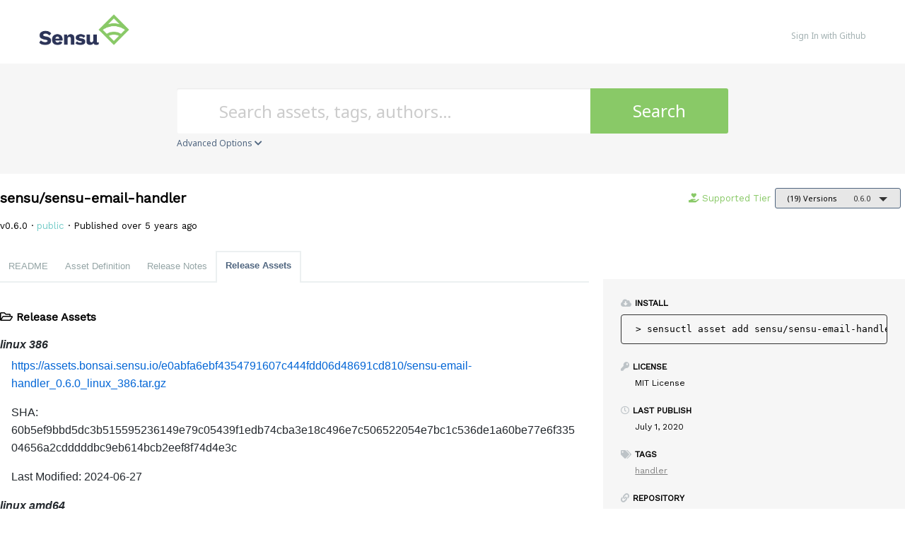

--- FILE ---
content_type: text/html; charset=utf-8
request_url: https://bonsai.sensu.io/assets/sensu/sensu-email-handler/versions/0.6.0?tab=release-assets
body_size: 33877
content:
<!DOCTYPE html>
<html>
  <!--[if lt IE 7]>      <html class="no-js lt-ie9 lt-ie8 lt-ie7"> <![endif]-->
  <!--[if IE 7]>         <html class="no-js lt-ie9 lt-ie8"> <![endif]-->
  <!--[if IE 8]>         <html class="no-js lt-ie9"> <![endif]-->
  <!--[if gt IE 8]><!--> <html class="no-js"> <!--<![endif]-->
  <head>
    <meta name="viewport" content="width=device-width, initial-scale=1.0, minimal-ui">
    <title>Sensu assets | Bonsai asset index - sensu-email-handler Asset</title>
    <meta name="description" content="Welcome to Bonsai, the Sensu asset index. Bonsai offers popular integrations like the Sensu Slack, InfluxDB, and PagerDuty handlers. Discover, download, and share assets for all your monitoring needs.">
    <link rel="shortcut icon" href="https://bonsai.sensu.io/web-assets/favicon-75c9b70fb98bb8186a765659a32de063983e28c03d14c1c98e535f32f9dd3542.ico" type="image/x-icon">
    <link rel="icon" href="https://bonsai.sensu.io/web-assets/favicon-75c9b70fb98bb8186a765659a32de063983e28c03d14c1c98e535f32f9dd3542.ico" type="image/x-icon">
    <link rel="apple-touch-icon" href="https://bonsai.sensu.io/web-assets/apple-touch-icon-cdc5e74767db69675cf541c143faa0a0fb8d2d857dd478e80f7688b29df340b8.png"/>
    <link rel="stylesheet" media="all" href="/web-assets/application-42312920737d43c3eb7048be8c36428f080f2b41cd8a5044058e7f76abf0b587.css" />

    <link rel="stylesheet" href="https://use.fontawesome.com/releases/v5.7.2/css/all.css">
    <link rel="stylesheet" href="https://use.fontawesome.com/releases/v5.7.2/css/v4-shims.css">

    <!--link href="//netdna.bootstrapcdn.com/font-awesome/4.1.0/css/font-awesome.css" rel="stylesheet" -->

    <link href="//fonts.googleapis.com/css?family=Montserrat:400,700" rel="stylesheet">
    <script src="/web-assets/application-1ddc4e57327d758a730057f93943a24490ab97ce1414953ea7bda78fb7f7d5ba.js"></script>
    <script type="text/javascript" src="//s7.addthis.com/js/300/addthis_widget.js#pubid=ra-558071333389cb6a" async="async"></script>
    <meta name="csrf-param" content="authenticity_token" />
<meta name="csrf-token" content="gaOEHzMoYnldJDbAeSiyr+EHKbsMUC7R3uhVcw84rDbE+dE8LZnggv21ih1Wqt2UUqx9I/aRoSw9sm+eZ8koGA==" />
    
    
    	<!-- Google Tag Manager -->
	<script>
		(function(w,d,s,l,i){w[l]=w[l]||[];w[l].push({'gtm.start': new Date().getTime(),event:'gtm.js'});var f=d.getElementsByTagName(s)[0], j=d.createElement(s),dl=l!='dataLayer'?'&l='+l:'';j.async=true;j.src='https://www.googletagmanager.com/gtm.js?id='+i+dl;f.parentNode.insertBefore(j,f);
		})(window,document,'script','dataLayer','GTM-5LMSV5W');
	</script>
	<!-- End Google Tag Manager -->

  </head>
  <body class="extension_versions">
    	<!-- Google Tag Manager (noscript) -->
	<noscript>
		<iframe src="https://www.googletagmanager.com/ns.html?id=GTM-5LMSV5W" height="0" width="0" style="display:none;visibility:hidden"></iframe>
	</noscript>
	<!-- End Google Tag Manager (noscript) -->

    <div class="inner-wrap">
      <header class="globalheader">
        <div class="inner_wrap">
          <div class="logo_and_nav_toggle">
            <a href="/">
              <img class="logoWordmark" src="/web-assets/sensu-logo-horizontal-114b2b2962c8fa72cb5c31f8b897bf8b77ce7a794007e498a7647a6793af0e58.png" />
</a>          </div>
          <nav class="appnav">
  <ul class="mainnav">
      <li class="sign_in_create_account"><a rel="sign_in" href="/sign-in">Sign In with Github</a></li>
  </ul>
</nav>

        </div>
      </header>


      
      <form class="search_form" action="/assets" accept-charset="UTF-8" method="get"><input name="utf8" type="hidden" value="&#x2713;" />
  
  <input type="hidden" name="supported_platform_id" id="supported_platform_id" />
  <div class="search_bar">
    <div class="quick_search">
      <div class="search_field">
        <input type="search" name="q" id="q" placeholder="Search assets, tags, authors…" class="extension_search_textfield" />
      </div>

      <div class="search_button">
        <button type="submit" class="extension_search_button">Search</button>
      </div>

        <div class="advanced_search_toggle">
          <span>Advanced Options <i class="fa fa-chevron-down" id="toggle-arrow"></i></span>
        </div>
    </div>
  </div>

  <div class="advanced_search_body">
    
    <h4> Select Supported Platforms </h4>
    <div class="advanced_search_platforms" >
        <div class="advanced_search_platform">
          <label>
            <input type="checkbox" name="platforms[]" id="platforms_" value="linux" />
            <span>linux</span>
          </label>
        </div>
        <div class="advanced_search_platform">
          <label>
            <input type="checkbox" name="platforms[]" id="platforms_" value="centos" />
            <span>centos</span>
          </label>
        </div>
        <div class="advanced_search_platform">
          <label>
            <input type="checkbox" name="platforms[]" id="platforms_" value="debian" />
            <span>debian</span>
          </label>
        </div>
        <div class="advanced_search_platform">
          <label>
            <input type="checkbox" name="platforms[]" id="platforms_" value="Windows" />
            <span>Windows</span>
          </label>
        </div>
        <div class="advanced_search_platform">
          <label>
            <input type="checkbox" name="platforms[]" id="platforms_" value="alpine" />
            <span>alpine</span>
          </label>
        </div>
        <div class="advanced_search_platform">
          <label>
            <input type="checkbox" name="platforms[]" id="platforms_" value="OSX" />
            <span>OSX</span>
          </label>
        </div>
      <div class = "advanced_search_other_platform">
        <label>Other Platform: </label><input type="text" name="platforms[]" id="platforms_" />
      </div>
    </div>
    

      <h4> Select Supported Architectures </h4>
      <div class="advanced_search_architectures" >
          <div class="advanced_search_architecture">
            <label>
              <input type="checkbox" name="archs[]" id="archs_" value="386" />
              386
            </label>
          </div>
          <div class="advanced_search_architecture">
            <label>
              <input type="checkbox" name="archs[]" id="archs_" value="aarch64" />
              aarch64
            </label>
          </div>
          <div class="advanced_search_architecture">
            <label>
              <input type="checkbox" name="archs[]" id="archs_" value="amd64" />
              amd64
            </label>
          </div>
          <div class="advanced_search_architecture">
            <label>
              <input type="checkbox" name="archs[]" id="archs_" value="any" />
              any
            </label>
          </div>
          <div class="advanced_search_architecture">
            <label>
              <input type="checkbox" name="archs[]" id="archs_" value="arm" />
              arm
            </label>
          </div>
          <div class="advanced_search_architecture">
            <label>
              <input type="checkbox" name="archs[]" id="archs_" value="arm64" />
              arm64
            </label>
          </div>
          <div class="advanced_search_architecture">
            <label>
              <input type="checkbox" name="archs[]" id="archs_" value="armv6" />
              armv6
            </label>
          </div>
          <div class="advanced_search_architecture">
            <label>
              <input type="checkbox" name="archs[]" id="archs_" value="armv7" />
              armv7
            </label>
          </div>
          <div class="advanced_search_architecture">
            <label>
              <input type="checkbox" name="archs[]" id="archs_" value="noarch" />
              noarch
            </label>
          </div>
      </div>

      <h4> Select Tier </h4>
      <div class="advanced_search_architectures" >
          <div class="advanced_search_architecture">
            <label>
              <input type="checkbox" name="tiers[]" id="tiers_" value="1" />
              Community
            </label>
          </div>
          <div class="advanced_search_architecture">
            <label>
              <input type="checkbox" name="tiers[]" id="tiers_" value="4" />
              Enterprise
            </label>
          </div>
          <div class="advanced_search_architecture">
            <label>
              <input type="checkbox" name="tiers[]" id="tiers_" value="2" />
              Supported
            </label>
          </div>
      </div>

    <h4> Github Name </h4>
    <div class="advanced_search_user_name"  style='padding-left: 4.375rem;'>
      <label>Name like: </label><input type="text" name="owner_name" id="owner_name" />
    </div>
    <br style="clear:left;"/>
    
  </div>
</form>


      <div class="container">
        


<div class="page resource extension_show" data-equalizer>
	<div id='main-header-container'>
    <div class="main-header">
  


  <div id='extension-compilation-status' class='compilation-status-container'>
    <input type="hidden" name="no_reload" id="no_reload" />
  </div>


  <div class="heading-container">
    <h1 class="heading">
      <span itemprop="name">sensu/sensu-email-handler</span>

      <ul class="header-actions">
          <li>
                <span class="tier supported">
                  <i class="fa fa-hand-holding-heart"></i>
                  <a data-tooltip="true" title="Open-source assets supported by Sensu Inc., including supported Slack, PagerDuty, and InfluxDB handlers." href="/assets?tiers%5B%5D=2">
                    <span>Supported Tier</span>
</a>                </span>
          </li>
          <li>
            <a data-dropdown="versions" class="button radius tiny dropdown secondary" rel="extension_versions" href="#">
              <span class="versions_count">(19) Versions</span>
              <span>0.6.0</span>
</a>            <ul id="versions" data-dropdown-content class="f-dropdown">
              <li>
                <ul>
                    <li>
                      <a rel="extension_version" href="/assets/sensu/sensu-email-handler/versions/1.2.3">
                        <span>1.2.3</span>
</a>                    </li>
                    <li>
                      <a rel="extension_version" href="/assets/sensu/sensu-email-handler/versions/1.2.2">
                        <span>1.2.2</span>
</a>                    </li>
                    <li>
                      <a rel="extension_version" href="/assets/sensu/sensu-email-handler/versions/1.2.1">
                        <span>1.2.1</span>
</a>                    </li>
                    <li>
                      <a rel="extension_version" href="/assets/sensu/sensu-email-handler/versions/1.2.0">
                        <span>1.2.0</span>
</a>                    </li>
                    <li>
                      <a rel="extension_version" href="/assets/sensu/sensu-email-handler/versions/1.1.0">
                        <span>1.1.0</span>
</a>                    </li>
                    <li>
                      <a rel="extension_version" href="/assets/sensu/sensu-email-handler/versions/1.0.0">
                        <span>1.0.0</span>
</a>                    </li>
                    <li>
                      <a rel="extension_version" href="/assets/sensu/sensu-email-handler/versions/0.9.0">
                        <span>0.9.0</span>
</a>                    </li>
                    <li>
                      <a rel="extension_version" href="/assets/sensu/sensu-email-handler/versions/0.8.1">
                        <span>0.8.1</span>
</a>                    </li>
                    <li>
                      <a rel="extension_version" href="/assets/sensu/sensu-email-handler/versions/0.7.0">
                        <span>0.7.0</span>
</a>                    </li>
                    <li>
                      <a rel="extension_version" href="/assets/sensu/sensu-email-handler/versions/0.6.0">
                        <span>0.6.0</span>
                          <i class="fa fa-check right"></i>
</a>                    </li>
                    <li>
                      <a rel="extension_version" href="/assets/sensu/sensu-email-handler/versions/0.5.2">
                        <span>0.5.2</span>
</a>                    </li>
                    <li>
                      <a rel="extension_version" href="/assets/sensu/sensu-email-handler/versions/0.5.1">
                        <span>0.5.1</span>
</a>                    </li>
                    <li>
                      <a rel="extension_version" href="/assets/sensu/sensu-email-handler/versions/0.5.0">
                        <span>0.5.0</span>
</a>                    </li>
                    <li>
                      <a rel="extension_version" href="/assets/sensu/sensu-email-handler/versions/0.4.1">
                        <span>0.4.1</span>
</a>                    </li>
                    <li>
                      <a rel="extension_version" href="/assets/sensu/sensu-email-handler/versions/0.4.0">
                        <span>0.4.0</span>
</a>                    </li>
                    <li>
                      <a rel="extension_version" href="/assets/sensu/sensu-email-handler/versions/0.3.0">
                        <span>0.3.0</span>
</a>                    </li>
                    <li>
                      <a rel="extension_version" href="/assets/sensu/sensu-email-handler/versions/0.2.0">
                        <span>0.2.0</span>
</a>                    </li>
                    <li>
                      <a rel="extension_version" href="/assets/sensu/sensu-email-handler/versions/0.1.0">
                        <span>0.1.0</span>
</a>                    </li>
                    <li>
                      <a rel="extension_version" href="/assets/sensu/sensu-email-handler/versions/0.0.2">
                        <span>0.0.2</span>
</a>                    </li>
                </ul>
              </li>
            </ul>
          </li>
      </ul>
    </h1>

  </div>

  <p class="description" itemprop="description">
      v0.6.0
    ·
    <span>
        <span class="ext-public">
          public
        </span>
    </span>
      ·
      Published over 5 years ago
  </p>

</div>

  </div>
  <div id='main-container'>
  	<div class="main" data-equalizer-watch>


  <dl class="tabs vertical-mobile">
    <dd class="tab-title ">
        <a data-remote="true" href="/assets/sensu/sensu-email-handler/versions/0.6.0">README</a>
    </dd>
    <dd class="tab-title ">
        <a data-remote="true" href="/assets/sensu/sensu-email-handler/versions/0.6.0?tab=definition">Asset Definition</a>
    </dd>
    <dd class="tab-title ">
        <a data-remote="true" href="/assets/sensu/sensu-email-handler/versions/0.6.0?tab=release-notes">Release Notes</a>
    </dd>
    <dd class="tab-title active">
        <a data-remote="true" href="/assets/sensu/sensu-email-handler/versions/0.6.0?tab=release-assets">Release Assets</a>
    </dd>
  </dl>

  <div class="tabs-content">
    <div class="content markdown-body active">
      <div class="github-release-assets">
  <h4>
    <i class="fa fa-folder-open-o"></i> <span>Release Assets</span>
  </h4>

  <dl>
      <dt class='assetPlatform'>linux 386</dt>
      <dd class="assetLink"><a href="https://assets.bonsai.sensu.io/e0abfa6ebf4354791607c444fdd06d48691cd810/sensu-email-handler_0.6.0_linux_386.tar.gz">https://assets.bonsai.sensu.io/e0abfa6ebf4354791607c444fdd06d48691cd810/sensu-email-handler_0.6.0_linux_386.tar.gz</a></dd>
      <dd class="assetSha">SHA: 60b5ef9bbd5dc3b515595236149e79c05439f1edb74cba3e18c496e7c506522054e7bc1c536de1a60be77e6f33504656a2cdddddbc9eb614bcb2eef8f74d4e3c</dd>
      <dd class="assetLastModified">Last Modified: 2024-06-27
      <dt class='assetPlatform'>linux amd64</dt>
      <dd class="assetLink"><a href="https://assets.bonsai.sensu.io/e0abfa6ebf4354791607c444fdd06d48691cd810/sensu-email-handler_0.6.0_linux_amd64.tar.gz">https://assets.bonsai.sensu.io/e0abfa6ebf4354791607c444fdd06d48691cd810/sensu-email-handler_0.6.0_linux_amd64.tar.gz</a></dd>
      <dd class="assetSha">SHA: d5f8e366fed63a9be508933b35d026d5bd7dde945443f33447e8a611260185e14807853b069d5486558a2c61bba5c692e8fbd4cb5fb1b3998d78092135294991</dd>
      <dd class="assetLastModified">Last Modified: 2024-06-27
      <dt class='assetPlatform'>linux arm64</dt>
      <dd class="assetLink"><a href="https://assets.bonsai.sensu.io/e0abfa6ebf4354791607c444fdd06d48691cd810/sensu-email-handler_0.6.0_linux_arm64.tar.gz">https://assets.bonsai.sensu.io/e0abfa6ebf4354791607c444fdd06d48691cd810/sensu-email-handler_0.6.0_linux_arm64.tar.gz</a></dd>
      <dd class="assetSha">SHA: 67c2c04e0de095063081e5c906ab3edb94ed6cdac7a2085bfab4dd25ed94e70d99ad06f312bf412923ce3d402a6b92e8e10a790f6c898c0f9b28760560fb7f4a</dd>
      <dd class="assetLastModified">Last Modified: 2024-06-27
      <dt class='assetPlatform'>linux armv7</dt>
      <dd class="assetLink"><a href="https://assets.bonsai.sensu.io/e0abfa6ebf4354791607c444fdd06d48691cd810/sensu-email-handler_0.6.0_linux_armv7.tar.gz">https://assets.bonsai.sensu.io/e0abfa6ebf4354791607c444fdd06d48691cd810/sensu-email-handler_0.6.0_linux_armv7.tar.gz</a></dd>
      <dd class="assetSha">SHA: 866aa56ee86fad4ce9635f56f726e12e1a5ecc3bddcc569dbd2b795554cdf125eb49e97043ab5e6deee4808b07986aeb937c1ac30ecd7948f0be9b1b969ef983</dd>
      <dd class="assetLastModified">Last Modified: 2024-06-27
      <dt class='assetPlatform'>osX 386</dt>
      <dd class="assetLink"><a href="https://assets.bonsai.sensu.io/e0abfa6ebf4354791607c444fdd06d48691cd810/sensu-email-handler_0.6.0_darwin_386.tar.gz">https://assets.bonsai.sensu.io/e0abfa6ebf4354791607c444fdd06d48691cd810/sensu-email-handler_0.6.0_darwin_386.tar.gz</a></dd>
      <dd class="assetSha">SHA: c62a4c6687a63861f87422e8fa031321d16389528c9853995a7bcbc4f40523d814253294c01df3afde69604ce40258e1c5384c6b08d5ff14e2633575312e27bd</dd>
      <dd class="assetLastModified">Last Modified: 2024-06-27
      <dt class='assetPlatform'>osX amd64</dt>
      <dd class="assetLink"><a href="https://assets.bonsai.sensu.io/e0abfa6ebf4354791607c444fdd06d48691cd810/sensu-email-handler_0.6.0_darwin_amd64.tar.gz">https://assets.bonsai.sensu.io/e0abfa6ebf4354791607c444fdd06d48691cd810/sensu-email-handler_0.6.0_darwin_amd64.tar.gz</a></dd>
      <dd class="assetSha">SHA: 1abefc3dd847ffe85c131618f971bc5a292d00058657043a3f1efd5337d64faa86399296427767cd43ca64a284e485ddf6e6601d0521a0316a38bdb4ef666add</dd>
      <dd class="assetLastModified">Last Modified: 2024-06-27
      <dt class='assetPlatform'>Windows amd64</dt>
      <dd class="assetLink"><a href="https://assets.bonsai.sensu.io/e0abfa6ebf4354791607c444fdd06d48691cd810/sensu-email-handler_0.6.0_windows_amd64.tar.gz">https://assets.bonsai.sensu.io/e0abfa6ebf4354791607c444fdd06d48691cd810/sensu-email-handler_0.6.0_windows_amd64.tar.gz</a></dd>
      <dd class="assetSha">SHA: 1279e76eef679e16bc1b5d88eca45171e3ba7d7d220fa557935eabf2763fbe7d000f36563fe56fd8cebf7876e3c3aa3cadb4dbcb2e58d9a443060d8a61d449ea</dd>
      <dd class="assetLastModified">Last Modified: 2024-06-27
  </dl>
</div>

    </div>
  </div>




</div>

<div class="reveal-modal" id="report-extension" data-reveal>
  <h1>Are you sure you want to report this asset?</h1>
  <p>Please describe the reason for reporting this asset. Our moderators will be notified and will disable the asset if it is found to be inappropriate.</p>
  <a class="close-reveal-modal close-reveal-modal-x">&#215;</a>
  <form action="/assets/sensu/sensu-email-handler/report" accept-charset="UTF-8" method="post"><input name="utf8" type="hidden" value="&#x2713;" /><input type="hidden" name="_method" value="put" /><input type="hidden" name="authenticity_token" value="/6O2CrtLjAO4zl4J3zA9g4DztAbgN3c5q0hiZpHT+QNuAvlgM0dTIBADQR3vxbBYIyY9dxVYrRDMzmOda+Ckkg==" />
    <div>
      <label for="report_description">Describe the issue:</label>
      <textarea name="report[description]" id="report_description">
</textarea>
    </div>

    <div class="text-right">
      <input type="submit" name="commit" value="Report" class="button primary button_to" data-disable-with="Report" />
    </div>
</form></div>

<div class="reveal-modal" id="report-extension-sign-in" data-reveal>
  <h1>You must be signed in to report this asset.</h1>

  <a rel="sign_in" href="/sign-in">Sign In with Github</a>
</div>

  </div>
  <div class="sidebar">
  <div class="section">
    <h4><i class="fa fa-cloud-download"></i>Install</h4>
    <div class="install-asset">
      <pre><span class="no-select">> </span>sensuctl asset add sensu/sensu-email-handler</pre>
      <div class="pasteboard">
        <pre><i class="fa fa-clipboard"></i></pre>
      </div>
    </div>
  </div>


  <div class="content">
    <h4><i class="fa fa-key"></i>License</h4>
    <p><span itemprop="license">MIT License<span></p>
  </div>

  <div class="content">
    <h4><i class="fa fa-clock-o"></i>Last publish</h4>
    <p>
      <span itemprop="datePublished">July 1, 2020</span>
    </p>
  </div>

  <div class="content">
    <h4>
      <i class="fa fa-tags"></i>Tags
    </h4>
    <p class="toggle-tags-edit">
        <a href="/assets?q=handler">handler</a>
    </p>
  </div>

    <div class="content">
      <h4><i class="fa fa-link"></i>Repository</h4>
      <p>
        <a itemprop="codeRepository" target="_blank" class="secondary" href="https://github.com/sensu/sensu-email-handler">https://github.com/sensu/sensu-email-handler</a>
      </p>
    </div>

  <div class="toggle-tags-edit toggle-tags-hidden">
    <form class="edit_extension" id="edit_extension_7" action="/assets/sensu/sensu-email-handler" accept-charset="UTF-8" method="post"><input name="utf8" type="hidden" value="&#x2713;" /><input type="hidden" name="_method" value="patch" /><input type="hidden" name="authenticity_token" value="GTF5A9YRyIEzpV+jY3UbmEH9Uefwe3k3ZY4buBM0g53bpzko9tRmpo5Ee+Y3M0OdeCA1weER5elUfFC0Nabx/w==" />
      <div class="tag_tokens-field">
        <input placeholder="Tags" title="Tags" class="tokenfield" data-autofill="[&quot;alarms&quot;,&quot;ansible&quot;,&quot;automate&quot;,&quot;aws&quot;,&quot;build&quot;,&quot;buttons&quot;,&quot;catalog bundles&quot;,&quot;catalog items&quot;,&quot;chef&quot;,&quot;cmdb&quot;,&quot;configuration management&quot;,&quot;dashboard&quot;,&quot;data model&quot;,&quot;dev&quot;,&quot;dialogs&quot;,&quot;dynamic dialogs&quot;,&quot;email&quot;,&quot;events&quot;,&quot;hyper-v&quot;,&quot;integration&quot;,&quot;kubernetes&quot;,&quot;networking&quot;,&quot;openstack&quot;,&quot;ovirt&quot;,&quot;policies&quot;,&quot;policy&quot;,&quot;puppet&quot;,&quot;rails&quot;,&quot;reports&quot;,&quot;rest api&quot;,&quot;rhev&quot;,&quot;rhevm&quot;,&quot;ruby&quot;,&quot;scvmm&quot;,&quot;services&quot;,&quot;soap&quot;,&quot;spam&quot;,&quot;the foreman&quot;,&quot;vmware&quot;,&quot;vsphere&quot;,&quot;widgets&quot;]" type="text" value="handler" name="extension[tag_tokens]" id="extension_tag_tokens" />
      </div>
      <input type="submit" name="commit" value="Save" class="button primary small" data-disable-with="Save" />
</form>  </div>

  <div class="toggle-details-edit toggle-details-hidden">
    <form class="edit_extension" id="edit_extension_7" action="/assets/sensu/sensu-email-handler" accept-charset="UTF-8" method="post"><input name="utf8" type="hidden" value="&#x2713;" /><input type="hidden" name="_method" value="patch" /><input type="hidden" name="authenticity_token" value="GVzNWkdNDBIW5I6aAjJ9qr5AbscmFD0XN4+EX5Dw5Nbbyo1xZ4iiNasFqt9WdCWvh50K4Td+ockGfc9TtmKWtA==" />
      <div class="edit-field">
        <input placeholder="Name" type="text" value="sensu-email-handler" name="extension[name]" id="extension_name" />
      </div>
      <div class="edit-field">
        <input placeholder="description" type="text" value="Sensu Go Email Handler Plugin" name="extension[description]" id="extension_description" />
      </div>
      <div class="edit-field">
        <input type="submit" name="commit" value="Save" class="button primary small" data-disable-with="Save" />
      </div>
</form>  </div>

  <div class="content">
    <h4>
      <i class="fa fa-user-ninja"></i>Owner
    </h4>
    <p class="owner_avatar">
    <a href="https://github.com/sensu">
      <span itemprop="author">sensu</span>
</a></p>

  </div>

  <div class="content">
    <h4>
      <i class="fa fa-users"></i>Collaborators
    </h4>
    <div class="collaborators_avatar">
      <div class="gravatar-container">
            <a title="" href="/users/"><img style="max-height: 40px; max-width: 40px" alt="Sean Porter" class="gravatar" src="https://avatars.githubusercontent.com/u/149630?v=4&amp;size=80" /></a>
      </div>
      <div class="gravatar-container">
            <a title="fguimond" href="/users/fguimond"><img style="max-height: 40px; max-width: 40px" alt="Francis Guimond" class="gravatar" src="https://avatars.githubusercontent.com/u/1001835?v=4&amp;size=80" /></a>
      </div>
      <div class="gravatar-container">
            <a title="nixwiz" href="/users/nixwiz"><img style="max-height: 40px; max-width: 40px" alt="Todd Campbell" class="gravatar" src="https://avatars.githubusercontent.com/u/5530473?v=4&amp;size=80" /></a>
      </div>
      <div class="gravatar-container">
            <a title="nikkiki" href="/users/nikkiki"><img style="max-height: 40px; max-width: 40px" alt="Nikki Attea" class="gravatar" src="https://avatars2.githubusercontent.com/u/10634078?v=4&amp;size=80" /></a>
      </div>
      <div class="gravatar-container">
            <a title="cwjohnston" href="/users/cwjohnston"><img style="max-height: 40px; max-width: 40px" alt="Cameron Johnston" class="gravatar" src="https://avatars1.githubusercontent.com/u/148017?v=4&amp;size=80" /></a>
      </div>
      <div class="gravatar-container">
            <a title="ccressent" href="/users/ccressent"><img style="max-height: 40px; max-width: 40px" alt="Cyril Cressent" class="gravatar" src="https://avatars.githubusercontent.com/u/1267940?v=4&amp;size=80" /></a>
      </div>
      <div class="gravatar-container">
            <a title="nikkixdev" href="/users/nikkixdev"><img style="max-height: 40px; max-width: 40px" alt="Nikki Attea" class="gravatar" src="https://avatars2.githubusercontent.com/u/10634078?v=4&amp;size=80" /></a>
      </div>
      <div class="gravatar-container">
            <a title="asachs01" href="/users/asachs01"><img style="max-height: 40px; max-width: 40px" alt="Aaron Sachs" class="gravatar" src="https://avatars.githubusercontent.com/u/898627?v=4&amp;size=80" /></a>
      </div>
      <div class="gravatar-container">
            <a title="amdprophet" href="/users/amdprophet"><img style="max-height: 40px; max-width: 40px" alt="Justin Kolberg" class="gravatar" src="https://avatars.githubusercontent.com/u/120659?v=4&amp;size=80" /></a>
      </div>
      <div class="gravatar-container">
            <a title="bluekeyes" href="/users/bluekeyes"><img style="max-height: 40px; max-width: 40px" alt="Billy Keyes" class="gravatar" src="https://s.gravatar.com/avatar/d41d8cd98f00b204e9800998ecf8427e?s=80" /></a>
      </div>
      <div class="gravatar-container">
            <a title="echlebek" href="/users/echlebek"><img style="max-height: 40px; max-width: 40px" alt="Eric Chlebek" class="gravatar" src="https://avatars.githubusercontent.com/u/1633772?v=4&amp;size=80" /></a>
      </div>
      <div class="gravatar-container">
            <a title="hurrycaine" href="/users/hurrycaine"><img style="max-height: 40px; max-width: 40px" alt="Jason Joyner" class="gravatar" src="https://avatars0.githubusercontent.com/u/7150930?v=4&amp;size=80" /></a>
      </div>
      <div class="gravatar-container">
            <a title="nikkictl" href="/users/nikkictl"><img style="max-height: 40px; max-width: 40px" alt="Nikki Attea" class="gravatar" src="https://avatars2.githubusercontent.com/u/10634078?v=4&amp;size=80" /></a>
      </div>
      <div class="gravatar-container">
            <a title="jspaleta" href="/users/jspaleta"><img style="max-height: 40px; max-width: 40px" alt="Jef Spaleta" class="gravatar" src="https://avatars.githubusercontent.com/u/39937?v=4&amp;size=80" /></a>
      </div>
      <div class="gravatar-container">
            <a title="ghoneycutt" href="/users/ghoneycutt"><img style="max-height: 40px; max-width: 40px" alt="Garrett Honeycutt" class="gravatar" src="https://avatars.githubusercontent.com/u/313891?v=4&amp;size=80" /></a>
      </div>
      <div class="gravatar-container">
            <a title="portertech" href="/users/portertech"><img style="max-height: 40px; max-width: 40px" alt="Sean Porter" class="gravatar" src="https://avatars.githubusercontent.com/u/149630?v=4&amp;size=80" /></a>
      </div>
      <div class="gravatar-container">
            <a title="ManishaKumari295" href="/users/ManishaKumari295"><img style="max-height: 40px; max-width: 40px" alt="" class="gravatar" src="https://avatars.githubusercontent.com/u/138477142?v=4&amp;size=80" /></a>
      </div>
      <div class="gravatar-container">
            <a title="dependabot[bot]" href="/users/dependabot%5Bbot%5D"><img style="max-height: 40px; max-width: 40px" alt="Unknown Name" class="gravatar" src="https://avatars.githubusercontent.com/in/29110?v=4&amp;size=80" /></a>
      </div>
</div>

  </div>

  <h4>
    <i class="fa fa-wrench"></i>Actions
  </h4>

  <ul>
    <li><a data-reveal-id="report-extension-sign-in" href="#">Flag Asset</a></li>
  </ul>
</div>

<div class="extension-details">
  <div id="download_asset_or_definition" class="reveal-modal small" data-reveal>
  <h1>Download</h1>
  <a class="close-reveal-modal close-reveal-modal-x">&#215;</a>

    
      <h3 class="download-choice">Either download the source code:</h3>
      <a class="button primary tiny radius button_download_source" href="/assets/sensu/sensu-email-handler/download">Download Source</a>

      <h3 class="download-choice">Or download the asset definition:</h3>

      <div id="download-asset-definition">
        
<div class="row collapse">
  <div class="small-5 columns">
    <select name="platform" id="platform" data-remote="true" data-url="/assets/sensu/sensu-email-handler/versions/0.6.0/download_asset_definition" data-params="arch="><option value="">select a platform</option><option value="linux">linux</option>
<option value="osX">osX</option>
<option value="Windows">Windows</option></select>
  </div>
  <div class="small-5 small-offset-1 columns">
    <select name="arch" id="arch" data-remote="true" data-url="/assets/sensu/sensu-email-handler/versions/0.6.0/download_asset_definition" data-params="platform="><option value="">select an arch</option><option value="386">386</option>
<option value="amd64">amd64</option>
<option value="arm64">arm64</option>
<option value="armv7">armv7</option></select>
  </div>
</div>


      </div>

      <div style="margin-top: 24px;" class="text-center">
        <a class="button secondary radius tiny close-reveal-modal">Cancel</a>
        <span id="download-asset-definition-button">
            <a onclick="alert(&quot;Please select a platform&quot;)" class="button primary tiny radius button_download_extension" href="#">Download Asset Definition</a>

        </span>
      </div>

</div>


</div>



</div>

      </div>

      <footer class="app-footer">
        

        <section class="subfooter-communication">
          <div class='row'>
            <div class="follow" id="follow">
              <a class="ext-gh" data-toggle="tooltip" href="https://github.com/sensu/" title="GitHub">
                <i class="fa fa-github"></i>
                <span class="text-label"></span>
              </a>
              <a href="http://slack.sensu.io/">
                <i class="fa fa-slack"></i>
                <span class="text-label"></span>
              </a>
              <a href="https://twitter.com/sensu">
                <i class="fa fa-twitter"></i>
                <span class="text-label"></span>
              </a>
            </div>
          </div>
          <div class='row'>
            <div class="footer-links">
              <a href="http://sensu.io/">Sensu.io</a>
              <a href="/assets">Asset Directory</a>
              <a href="/contributors">User List</a>
              <a href="https://github.com/sensu/bonsai-asset-index/issues">Issues</a>
            </div>
          </div>
        </section>

        <section class="footer-area">
          <div class="row text-center">
            <div class="copyright">Made with #monitoringlove by Sensu, Inc. © 2013-2019</div>
          </div>
        </section>
      </footer>

      <script>
    var installEl = $(".install-asset");
    var tooltipLib = Foundation.libs.tooltip;

    /* Only enable on broswers with support for the clipboard. */
    if (!!navigator.clipboard) {
      installEl.addClass("is-copyable");
    }

    installEl.click(ev => {
      if (!navigator.clipboard) {
        return;
      }

      // Write to clipboard
      navigator.clipboard.writeText('sensuctl asset add sensu/sensu-email-handler');

      // Give user feedback
      if (tooltipLib.getTip(installEl).size() > 0) {
        return ;
      }
      installEl.attr("title", "Copied to clipboard")
      tooltipLib.create(installEl);
      tooltipLib.show(installEl);
      setTimeout(() => {
        tooltipLib.hide(installEl);
        tooltipLib.off(installEl);
      }, 2500);
    });

  </script>
    <script>

      $("#collections-select").select2();

      $("#collections-select").on('select2:select', function (e) {
        const collection_id = e.params.data.id;
        update_collection(collection_id, 'add')
      });

      $("#collections-select").on('select2:unselect', function (e) {
        const collection_id = e.params.data.id;
        update_collection(collection_id, 'remove')
      });

      function update_collection(collection_id, update) {
        $.ajax({
          url: '/assets/sensu/sensu-email-handler/update_collection',
          type: 'PUT',
          data: {
            update: update,
            collection_id: collection_id,
          },
        });
      };

    </script>


  </body>
</html>

